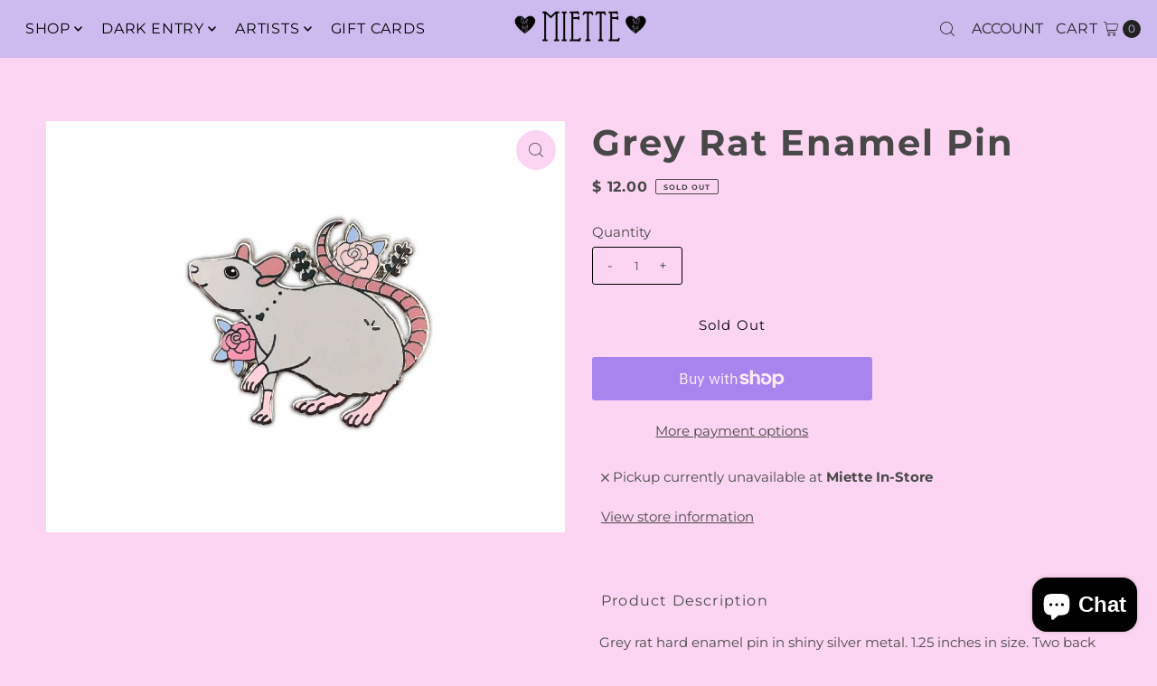

--- FILE ---
content_type: text/html; charset=utf-8
request_url: https://iheartmiette.com/products/grey-rat-enamel-pin?view=listing
body_size: 1213
content:




<template data-html="listing">

  <div class="product-index-inner">
  
    <div class="so icn">Sold Out</div>
  

  <div class="prod-image">
    <a href="/products/grey-rat-enamel-pin" title="Grey Rat Enamel Pin">
      <div class="reveal">




<div class="box-ratio " style="padding-bottom: 79.35420743639922%;">
  <img src="//iheartmiette.com/cdn/shop/products/bb2d3d76699b203442a644159c952b021c6dcf03f23e643e3934051e30541341.jpg?v=1639779272&amp;width=500" alt="" srcset="//iheartmiette.com/cdn/shop/products/bb2d3d76699b203442a644159c952b021c6dcf03f23e643e3934051e30541341.jpg?v=1639779272&amp;width=200 200w, //iheartmiette.com/cdn/shop/products/bb2d3d76699b203442a644159c952b021c6dcf03f23e643e3934051e30541341.jpg?v=1639779272&amp;width=300 300w, //iheartmiette.com/cdn/shop/products/bb2d3d76699b203442a644159c952b021c6dcf03f23e643e3934051e30541341.jpg?v=1639779272&amp;width=400 400w, //iheartmiette.com/cdn/shop/products/bb2d3d76699b203442a644159c952b021c6dcf03f23e643e3934051e30541341.jpg?v=1639779272&amp;width=500 500w" width="500" height="397" loading="lazy" fetchpriority="auto" sizes="(min-width: 1601px) 2000px,(min-width: 768px) and (max-width: 1600px) 1200px,(max-width: 767px) 100vw, 900px">
</div>
<noscript><img src="//iheartmiette.com/cdn/shop/products/bb2d3d76699b203442a644159c952b021c6dcf03f23e643e3934051e30541341.jpg?v=1639779272&amp;width=500" alt="" srcset="//iheartmiette.com/cdn/shop/products/bb2d3d76699b203442a644159c952b021c6dcf03f23e643e3934051e30541341.jpg?v=1639779272&amp;width=352 352w, //iheartmiette.com/cdn/shop/products/bb2d3d76699b203442a644159c952b021c6dcf03f23e643e3934051e30541341.jpg?v=1639779272&amp;width=500 500w" width="500" height="397"></noscript>


          
</div>
    </a>
  </div>

  
    <div class="product__grid--buttons">
      
        <button class="quick-view-6677821030487 product-listing__quickview-trigger js-modal-open js-quickview-trigger" type="button" name="button" data-wau-modal-target="quickview" data-product-url="/products/grey-rat-enamel-pin?view=quick">
          <svg class="vantage--icon-theme-search " version="1.1" xmlns="http://www.w3.org/2000/svg" xmlns:xlink="http://www.w3.org/1999/xlink" x="0px" y="0px"
     viewBox="0 0 20 20" height="18px" xml:space="preserve">
      <g class="hover-fill" fill="var(--directional-color)">
        <path d="M19.8,19.1l-4.6-4.6c1.4-1.5,2.2-3.6,2.2-5.8c0-4.8-3.9-8.7-8.7-8.7S0,3.9,0,8.7s3.9,8.7,8.7,8.7
        c2.2,0,4.2-0.8,5.8-2.2l4.6,4.6c0.2,0.2,0.5,0.2,0.7,0C20.1,19.6,20.1,19.3,19.8,19.1z M1,8.7C1,4.5,4.5,1,8.7,1
        c4.2,0,7.7,3.4,7.7,7.7c0,4.2-3.4,7.7-7.7,7.7C4.5,16.4,1,13,1,8.7z"/>
      </g>
    <style>.product-listing__quickview-trigger .vantage--icon-theme-search:hover .hover-fill { fill: var(--directional-color);}</style>
    </svg>








        </button>
      

      
    </div>
  

</div>

<div class="product-info">
  <div class="product-info-inner">
    <h3 class="product-title h5">
      <a href="/products/grey-rat-enamel-pin">
        Grey Rat Enamel Pin
      </a>
    </h3>
    

<div class="price price--listing price--sold-out "
><dl class="price__regular">
    <dt>
      <span class="visually-hidden visually-hidden--inline">Regular Price</span>
    </dt>
    <dd>
      <span class="price-item price-item--regular">$ 12.00
</span>
    </dd>
  </dl>
  <dl class="price__sale">
    <dt>
      <span class="visually-hidden visually-hidden--inline">Sale Price</span>
    </dt>
    <dd>
      <span class="price-item price-item--sale">$ 12.00
</span>
    </dd>
    <dt>
      <span class="visually-hidden visually-hidden--inline">Regular Price</span>
    </dt>
    <dd>
      <s class="price-item price-item--regular">
        $ 5.50
      </s>
    </dd>
  </dl>
  <dl class="price__unit">
    <dt>
      <span class="visually-hidden visually-hidden--inline">Unit Price</span>
    </dt>
    <dd class="price-unit-price"><span></span><span aria-hidden="true">/</span><span class="visually-hidden">per&nbsp;</span><span></span></dd>
  </dl>
</div>


    <div class="clear"></div>

    <div class="product_listing_options"></div><!-- /.product_listing_options -->

  </div>
</div>


</template>
